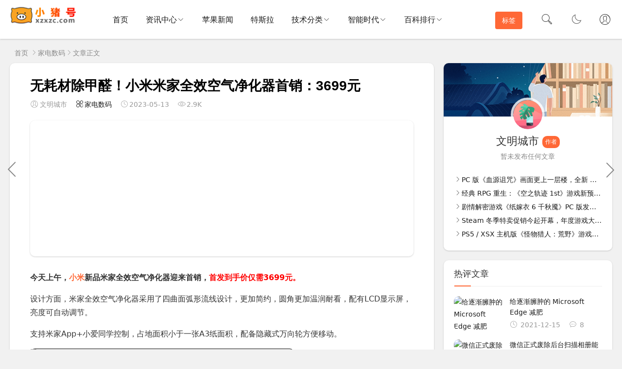

--- FILE ---
content_type: text/html; charset=utf-8
request_url: https://xzxzc.com/xz/108040.html
body_size: 9588
content:


<!DOCTYPE html>
<html lang="zh-Hans">
<head>
<meta charset="UTF-8">
<meta name="viewport" content="width=device-width, initial-scale=1.0, minimum-scale=1.0, maximum-scale=1.0, user-scalable=no">
<meta name="renderer" content="webkit">
<meta name="force-rendering" content="webkit">
<meta http-equiv="X-UA-Compatible" content="IE=edge,Chrome=1">
<meta name="applicable-device" content="pc,mobile"> 
<title>无耗材除甲醛！小米米家全效空气净化器首销：3699元 - 家电数码 - 小猪号</title>
<meta name="keywords" content="小米,米家全效空气净化器" />
<meta name="description" content="无耗材除甲醛！小米米家全效空气净化器首销：3699元..." />
<link rel="shortcut icon" href="https://xzxzc.com/zb_users/theme/suiranx_air/image/favicon.ico">
<link rel="stylesheet" href="https://xzxzc.com/zb_users/theme/suiranx_air/style/font/iconfont.css?v=10.0">
<link rel="stylesheet" href="https://xzxzc.com/zb_users/theme/suiranx_air/style/dark-mode/dark-mode.css?v=10.0">
<link rel="stylesheet" href="https://xzxzc.com/zb_users/theme/suiranx_air/style/style.css?v=10.0">
<link rel="stylesheet" href="https://xzxzc.com/zb_users/theme/suiranx_air/style/skin/skin1.css?v=10.0"><link rel="stylesheet" href="https://xzxzc.com/zb_users/theme/suiranx_air/share/css/share.min.css">
<link rel="canonical" href="https://xzxzc.com/xz/108040.html">
<script src="https://xzxzc.com/zb_system/script/jquery-latest.min.js"></script>
<script src="https://xzxzc.com/zb_system/script/zblogphp.js"></script>
<script src="https://xzxzc.com/zb_system/script/c_html_js_add.php"></script>
<script src="https://xzxzc.com/zb_users/theme/suiranx_air/script/common.js?v=10.0"></script>
<script src="https://xzxzc.com/zb_users/theme/suiranx_air/script/dark-mode.js?v=10.0"></script><script src="https://xzxzc.com/zb_users/theme/suiranx_air/share/js/jquery.share.min.js"></script><style>
.night a:hover,a:hover,.pc-nav .active,.pc-nav .sub-nav a:hover,#aside_hot .list-1,#aside_hot .list-2,#aside_hot .list-3,.recommend-b .category,.full-post .read-more,.flink a.iconfont-air:hover,.thumbs-btn,#cancel-reply,.art-content a,#tbCalendar a,.comment-at,body.night a:hover{color:#ff6836;}.recommend-b .category,.full-post .read-more,.thumbs-btn,.art-content .tags:hover,#divCatalog li a:hover,#divContorPanel .cp-login a:hover, #divContorPanel .cp-vrs a:hover,#divSearchPanel input[type='submit']{border:1px solid #ff6836;}.art-content a:hover{border-bottom:1px dashed #ff6836;}.art-content blockquote{border-left:4px solid #ff6836;}::selection,::-moz-selection{background:#ff6836;}.thumbs_done,.thumbs-btn:hover,.art-content .tags:hover,#widget_aside_author .level,.full-post .read-more:hover,.recommend-b .category:hover,.recommend-a .category,.swiper-pagination-bullet-active,.s-button,.c-title::after,.com-submit,.page-numbers,a.page-numbers:hover,#divCatalog li a:hover,#divTags li a:hover,#divContorPanel .cp-login a:hover,#divContorPanel .cp-vrs a:hover,#qr:hover,.btn.qq:hover,.toolbar .btn:hover,#divSearchPanel input[type='submit'],#tbCalendar tbody a,.header .contribute .a,#aside_hot_tag li a:hover{background-color:#ff6836;}</style>
<style>.daynews{clear:both;margin:30px auto;}
.daynews li{float:left;list-style-type:none;margin:10px;}
.daynews .desc{margin-left:120px;}
.daynews img{width:100px;height:60px;margin: 4px;float: left;}
@media only screen and (max-width:640px){.daynews .desc p{display:none;}}
</style>
<link rel="stylesheet" href="https://xzxzc.com/zb_users/plugin/Nobird_Tags/style.css" type="text/css" />
</head>
<body >
<header class="header sb">
    <div class="h-wrap container clearfix">
    	<div class="logo-area fl">
    		<a href="https://xzxzc.com/" title="小猪号">
    			<img class="img " src="https://xzxzc.com/zb_users/theme/suiranx_air/image/logo.png" alt="小猪号" title="小猪号"/>
    		</a>
    	</div>	
    	<div class="m-nav-btn"><i class="iconfont-air icon-category"></i></div>
    	<nav class="responsive-nav animated-fast">
            <div class="pc-nav m-nav fl" data-type="article"  data-infoid="31">
                <ul class="nav-ul">
                    <li id="nvabar-item-index"><a href="https://xzxzc.com/">首页</a></li>
                    <li id="navbar-category-3" class="li li-cate-3"><a href="https://xzxzc.com/category-3.html">资讯中心</a><span class="toggle-btn"><i class="iconfont-air icon-down"></i></span><ul class="dropdown-nav nav-sb br sub-nav animated-fast fadeInUpMenu clearfix"><li id="navbar-category-5" class="li-subcate-5"><a href="https://xzxzc.com/category-5.html">IT业界</a></li><li id="navbar-category-6" class="li-subcate-6"><a href="https://xzxzc.com/category-6.html">实时快讯</a></li><li id="navbar-category-40" class="li-subcate-40"><a href="https://xzxzc.com/category-40.html">手机平板</a></li><li id="navbar-category-29" class="li-subcate-29"><a href="https://xzxzc.com/category-29.html">爱车一族</a></li><li id="navbar-category-30" class="li-subcate-30"><a href="https://xzxzc.com/category-30.html">游戏世界</a></li><li id="navbar-category-31" class="li-subcate-31"><a href="https://xzxzc.com/category-31.html">家电数码</a></li><li id="navbar-category-32" class="li-subcate-32"><a href="https://xzxzc.com/category-32.html">软件之家</a></li><li id="navbar-category-33" class="li-subcate-33"><a href="https://xzxzc.com/category-33.html">电脑办公</a></li><li id="navbar-category-36" class="li-subcate-36"><a href="https://xzxzc.com/category-36.html">科学动态</a></li><li id="navbar-category-37" class="li-subcate-37"><a href="https://xzxzc.com/category-37.html">影音达人</a></li></ul></li><li id="navbar-category-7" class="li li-cate-7"><a href="https://xzxzc.com/category-7.html">苹果新闻</a></li><li id="navbar-category-46" class="li li-cate-46"><a href="https://xzxzc.com/category-46.html">特斯拉</a></li><li id="navbar-category-16" class="li li-cate-16"><a href="https://xzxzc.com/category-16.html">技术分类</a><span class="toggle-btn"><i class="iconfont-air icon-down"></i></span><ul class="dropdown-nav nav-sb br sub-nav animated-fast fadeInUpMenu clearfix"><li id="navbar-category-11" class="li-subcate-11"><a href="https://xzxzc.com/category-11.html">苹果技术</a></li><li id="navbar-category-22" class="li-subcate-22"><a href="https://xzxzc.com/category-22.html">safari教程</a></li><li id="navbar-category-23" class="li-subcate-23"><a href="https://xzxzc.com/category-23.html">Homepod技术</a></li><li id="navbar-category-14" class="li-subcate-14"><a href="https://xzxzc.com/category-14.html">Mac技巧</a></li><li id="navbar-category-15" class="li-subcate-15"><a href="https://xzxzc.com/category-15.html">Mac工具软件</a></li><li id="navbar-category-17" class="li-subcate-17"><a href="https://xzxzc.com/category-17.html">AirPods教程</a></li><li id="navbar-category-18" class="li-subcate-18"><a href="https://xzxzc.com/category-18.html">AirTag教程</a></li><li id="navbar-category-19" class="li-subcate-19"><a href="https://xzxzc.com/category-19.html">iPhone教程</a></li><li id="navbar-category-20" class="li-subcate-20"><a href="https://xzxzc.com/category-20.html">iPad教程</a></li><li id="navbar-category-21" class="li-subcate-21"><a href="https://xzxzc.com/category-21.html">Apple Watch教程</a></li><li id="navbar-category-26" class="li-subcate-26"><a href="https://xzxzc.com/category-26.html">Apple 服务计划</a></li><li id="navbar-category-27" class="li-subcate-27"><a href="https://xzxzc.com/category-27.html">Pages教程</a></li><li id="navbar-category-28" class="li-subcate-28"><a href="https://xzxzc.com/category-28.html">Numbers教程</a></li></ul></li><li id="navbar-category-42" class="li li-cate-42"><a href="https://xzxzc.com/category-42.html">智能时代</a><span class="toggle-btn"><i class="iconfont-air icon-down"></i></span><ul class="dropdown-nav nav-sb br sub-nav animated-fast fadeInUpMenu clearfix"><li id="navbar-category-43" class="li-subcate-43"><a href="https://xzxzc.com/category-43.html">人工智能</a></li><li id="navbar-category-44" class="li-subcate-44"><a href="https://xzxzc.com/category-44.html">智能家居</a></li><li id="navbar-category-45" class="li-subcate-45"><a href="https://xzxzc.com/category-45.html">智能穿戴</a></li></ul></li><li id="navbar-category-1" class="li li-cate-1"><a href="https://xzxzc.com/category-1.html">百科排行</a><span class="toggle-btn"><i class="iconfont-air icon-down"></i></span><ul class="dropdown-nav nav-sb br sub-nav animated-fast fadeInUpMenu clearfix"><li id="navbar-category-38" class="li-subcate-38"><a href="https://xzxzc.com/category-38.html">产品运营</a></li><li id="navbar-category-39" class="li-subcate-39"><a href="https://xzxzc.com/category-39.html">创业资讯</a></li><li id="navbar-category-47" class="li-subcate-47"><a href="https://xzxzc.com/category-47.html">手机术语</a></li><li id="navbar-category-48" class="li-subcate-48"><a href="https://xzxzc.com/category-48.html">手机问题</a></li><li id="navbar-category-49" class="li-subcate-49"><a href="https://xzxzc.com/category-49.html">装修建材</a></li><li id="navbar-category-50" class="li-subcate-50"><a href="https://xzxzc.com/category-50.html">网络流行榜</a></li></ul></li>                </ul>
            </div> 
        </nav>       
                <div class="login fr">
                    		<span><a rel="nofollow" title="登录" href="https://www.xzxzc.com/zb_system/login.php" target="_blank"><i class="iconfont-air icon-user"></i></a></span>
        	        </div>
                 
        <a href="javascript:switchNightMode()" target="_self" class="dark-mode fr"><i class="iconfont-air icon-moon"></i></a>    
                <span id="search-button" class="search-button fr"><i class="iconfont-air icon-search"></i></span>
        <div id="search-area" class="container hidden br sb animated-fast fadeInUpMenu">
        	<form class="searchform clearfix" name="search" method="post" action="https://xzxzc.com/zb_system/cmd.php?act=search">
            	<input class="s-input br fl" type="text" name="q" placeholder="请输入关键词..."> 
            	<button class="s-button fr br transition brightness" type="submit" id="searchsubmit">搜 索</button>
        	</form>
        </div>  
                <div class="contribute fr hidden-sm-md-lg">
            <a target="_blank" class="a transition brightness" href="https://www.xzxzc.com/tag.html">标签</a>
        </div>
         
    </div>
</header>

<nav class="breadcrumb container">
<!--广告联盟js代码-->
<!-- 广告位AD7  -->
        
    <a title="首页" href="https://xzxzc.com/">首页</a>
        <i class="iconfont-air icon-right"></i><a href="https://xzxzc.com/category-31.html" target="_blank">家电数码</a><i class="iconfont-air icon-right"></i>文章正文                </nav>

<div id="content" class="content container clearfix">
	<div id="mainbox" class="article-box fl mb">
		        
<article class="art-main sb br mb">
	<div class="art-head mb">
		<h1 class="art-title">无耗材除甲醛！小米米家全效空气净化器首销：3699元</h1>
		<div class="head-info">
		    <span class="author"><i class="iconfont-air icon-user"></i>文明城市</span>
		    <a href="https://xzxzc.com/category-31.html" class="category"><i class="iconfont-air icon-category"></i>家电数码</a>
		    			    <time class="time" title="2023-05-13 13:45:26">
			    <i class="iconfont-air icon-time"></i>2023-05-13</time>
						<span class="view"><i class="iconfont-air icon-view"></i>2.9K</span>
					</div>
	</div>
    <!-- 广告位AD4  -->
                        <div class="airgg sb mb br"><script async src="https://pagead2.googlesyndication.com/pagead/js/adsbygoogle.js?client=ca-pub-4964477986984518"
     crossorigin="anonymous"></script>
<ins class="adsbygoogle"
     style="display:block; text-align:center;"
     data-ad-layout="in-article"
     data-ad-format="fluid"
     data-ad-client="ca-pub-4964477986984518"
     data-ad-slot="3714863628"></ins>
<script>
     (adsbygoogle = window.adsbygoogle || []).push({});
</script></div>
            	
	<div class="art-content ">
	    	    <p><strong>今天上午，<a href="https://xzxzc.com/tags-342.html" title="小米">小米</a>新品米家全效空气净化器迎来首销，<span style="color:#ff0000;">首发到手价仅需3699元。</span></strong></p> 
<p>设计方面，米家全效空气净化器采用了四曲面弧形流线设计，更加简约，圆角更加温润耐看，配有LCD显示屏，亮度可自动调节。</p> 
<p>支持米家App+小爱同学控制，占地面积小于一张A3纸面积，配备隐藏式万向轮方便移动。</p> 
<p><img src="https://img.xzxzc.com/2023/04/6160444326671076307.jpg" style="border: black 1px solid;" class="aligncenter" alt="无耗材除甲醛！小米米家全效空气净化器首销：3699元-第1张图片-小猪号" title="无耗材除甲醛！小米米家全效空气净化器首销：3699元-第1张图片-小猪号" /></p> 
<p><strong>拥有11666L/min大气量，2.6分钟整屋换气，颗粒物CADR 700m³/h，可实时监测粗颗粒物、PM2.5、甲醛、湿度、温度。</strong></p> 
<p>新品最大的亮点之一就是除甲醛，搭载小米与中科院过程所联合创新研发的“醛能解”除醛科技，得益于该技术，催化醛解滤芯可持续将甲醛分解为水和二氧化碳，无二次污染释放。</p> 
<p style="text-align: center"><img src="https://img.xzxzc.com/2023/04/6335780308406357400.jpg" style="border: black 1px solid" class="aligncenter" alt="无耗材除甲醛！小米米家全效空气净化器首销：3699元-第2张图片-小猪号" title="无耗材除甲醛！小米米家全效空气净化器首销：3699元-第2张图片-小猪号" /></p> 
<p><span style="color:#ff0000;"><strong>由于催化剂只参与分解反应而本身并无消耗，所以米家全效空气净化器的“醛能解”滤芯可以做到长期使用、永不更换。</strong></span></p> 
<p>1小时除醛率为99%，甲醛CADR值390m³/h，可将室内甲醛降至0.01mg/m³，除醛效果优于国标8倍。</p> 
<p>内置抗菌涂层可抑制并灭活细菌，抗病毒涂层破坏病毒蛋白，使其失活，同时支持过滤多种过敏原，减少换季过敏性鼻炎、结膜炎的发生。</p> 
<p><b>购买链接：</b>京东(3699元)</p>  
<p>【本文结束】如需转载请务必注明出处：快科技</p> 
<p><span style="color:#666">责任编辑：建嘉</span></p>    	<div class="topic-content">
    	            </div>		    
    	<p class="tag-wrap mt mb">
        	        		<i class="iconfont-air icon-tag"></i>标签：        		    <span class="padding"><a class="tags br" href="https://xzxzc.com/tags-342.html" title="小米">小米</a></span>
        		        		    <span class="padding"><a class="tags br" href="https://xzxzc.com/tags-17257.html" title="米家全效空气净化器">米家全效空气净化器</a></span>
        		        	    	</p>
	    		<div class="art-copyright br mb">
			<div><strong class="addr">本文地址：</strong>
			<a href="https://xzxzc.com/xz/108040.html" target="_blank">https://xzxzc.com/xz/108040.html</a></div>
						<div><span class="copyright">版权声明：</span>除非特别标注，否则均为本站原创文章，转载时请以链接形式注明文章出处。侵权删联系：site777#qq.com #换@</div>
		</div>
		
        <div class="social-widget mt clearfix ">		
            <!--打赏[可三码切换]-->
    	     
            <!--点赞-->
                        <div class="thumbs-up-widget fl">
                <div id="suiranx_air_thumbs_id-108040" onclick="suiranx_air_thumbs('108040')" class="thumbs-btn suiranx_air_thumbs"><i class="iconfont-air icon-thumb"></i><span class="num"></span></div>            </div>
                        <!--分享-->
                        <div class="share-widget fr">
                                    <div class="social-share" data-sites="wechat,weibo, qq, qzone"></div>
                    		</div>
    		        </div>	
	</div>
</article>
<!-- 广告位AD5  -->
            <div class="airgg sb mb br"><script async src="https://pagead2.googlesyndication.com/pagead/js/adsbygoogle.js?client=ca-pub-4964477986984518"
     crossorigin="anonymous"></script>
<!-- xzxzc-文章结尾广告位 -->
<ins class="adsbygoogle"
     style="display:block"
     data-ad-client="ca-pub-4964477986984518"
     data-ad-slot="6756831109"
     data-ad-format="auto"
     data-full-width-responsive="true"></ins>
<script>
     (adsbygoogle = window.adsbygoogle || []).push({});
</script></div>
    	
<div class="prev-next sb br mb clearfix">
	<p class="post-prev fl ellipsis">
				<span class="prev">上一篇</span><strong><a href="https://xzxzc.com/xz/108038.html">百元就能畅享8K 流畅清爽无广告！当贝盒子H3视频评测</a></strong>
			</p>
	<p class="post-next fr ellipsis">
				<span class="next">下一篇</span><strong><a href="https://xzxzc.com/xz/108041.html">实测一个月 我发现了家用脱毛仪的真相</a></strong>
			</p>
</div>
			
<div class="quick-prev-next">
		<a class="prev iconfont-air icon-left" href="https://xzxzc.com/xz/108038.html" rel="nofollow" title="上一个">
	</a>
	 	<a class="next iconfont-air icon-right" href="https://xzxzc.com/xz/108041.html" rel="nofollow" title="下一个">
	</a>
	</div>
<!--相关文章-->
<div class="related-art sb br mb">
	<p class="c-title"><span class="name">相关文章</span></p>
    <ul class="ul clearfix">
    	
                <li class="related-item mt fl">
            <a href="https://xzxzc.com/xz/111761.html" title="古尔曼：苹果 Apple Watch Ultra 3 将支持通过卫星发送短信">
                <span class="span br">
                    <img class="img br img-cover" src="https://xzxzc.com/zb_users/cache/thumbs/0d7285ff651580afa6c9e742594ae9d1-320-200-1.jpg" alt="古尔曼：苹果 Apple Watch Ultra 3 将支持通过卫星发送短信" title="古尔曼：苹果 Apple Watch Ultra 3 将支持通过卫星发送短信"> 
                </span>
                <p class="titile">古尔曼：苹果 Apple Watch Ultra 3 将支持通过卫星发送短信</p>
            </a>
        </li>
                <li class="related-item mt fl">
            <a href="https://xzxzc.com/xz/111758.html" title="古尔曼：苹果 Apple Watch Ultra 3 将支持通过卫星发送短信">
                <span class="span br">
                    <img class="img br img-cover" src="https://xzxzc.com/zb_users/cache/thumbs/0d7285ff651580afa6c9e742594ae9d1-320-200-1.jpg" alt="古尔曼：苹果 Apple Watch Ultra 3 将支持通过卫星发送短信" title="古尔曼：苹果 Apple Watch Ultra 3 将支持通过卫星发送短信"> 
                </span>
                <p class="titile">古尔曼：苹果 Apple Watch Ultra 3 将支持通过卫星发送短信</p>
            </a>
        </li>
                <li class="related-item mt fl">
            <a href="https://xzxzc.com/xz/111756.html" title="古尔曼：苹果 Apple Watch Ultra 3 将支持通过卫星发送短信">
                <span class="span br">
                    <img class="img br img-cover" src="https://xzxzc.com/zb_users/cache/thumbs/0d7285ff651580afa6c9e742594ae9d1-320-200-1.jpg" alt="古尔曼：苹果 Apple Watch Ultra 3 将支持通过卫星发送短信" title="古尔曼：苹果 Apple Watch Ultra 3 将支持通过卫星发送短信"> 
                </span>
                <p class="titile">古尔曼：苹果 Apple Watch Ultra 3 将支持通过卫星发送短信</p>
            </a>
        </li>
                <li class="related-item mt fl">
            <a href="https://xzxzc.com/xz/108046.html" title="佳能EOS R5获1.8.1重磅更新：“抖”出4亿像素高分辨率">
                <span class="span br">
                    <img class="img br img-cover" src="https://xzxzc.com/zb_users/cache/thumbs/c733412c38f435ae0bfc8d8198d9df64-320-200-1.jpg" alt="佳能EOS R5获1.8.1重磅更新：“抖”出4亿像素高分辨率" title="佳能EOS R5获1.8.1重磅更新：“抖”出4亿像素高分辨率"> 
                </span>
                <p class="titile">佳能EOS R5获1.8.1重磅更新：“抖”出4亿像素高分辨率</p>
            </a>
        </li>
                <li class="related-item mt fl">
            <a href="https://xzxzc.com/xz/108045.html" title="999元起 华为通话手环B7正式开售：新一代可通话健康管家">
                <span class="span br">
                    <img class="img br img-cover" src="https://xzxzc.com/zb_users/cache/thumbs/5cd59de06bfd54a50298de1247de06ee-320-200-1.png" alt="999元起 华为通话手环B7正式开售：新一代可通话健康管家" title="999元起 华为通话手环B7正式开售：新一代可通话健康管家"> 
                </span>
                <p class="titile">999元起 华为通话手环B7正式开售：新一代可通话健康管家</p>
            </a>
        </li>
                <li class="related-item mt fl">
            <a href="https://xzxzc.com/xz/108044.html" title="价格暴降2千多！米家户外电源1000 Pro仅4299元：28万毫安超大容量">
                <span class="span br">
                    <img class="img br img-cover" src="https://xzxzc.com/zb_users/cache/thumbs/163843d16f4da14d23f1ed54af6137d1-320-200-1.png" alt="价格暴降2千多！米家户外电源1000 Pro仅4299元：28万毫安超大容量" title="价格暴降2千多！米家户外电源1000 Pro仅4299元：28万毫安超大容量"> 
                </span>
                <p class="titile">价格暴降2千多！米家户外电源1000 Pro仅4299元：28万毫安超大容量</p>
            </a>
        </li>
            
        </ul>
</div>
        <p class="comment-disable sb br"><i class="iconfont-air icon-cry"></i>
    抱歉，评论功能暂时关闭!</p>
    
<script>
$("#on-new-reward").on("click",
function() {
    $("body").append('<div id="reward-mask"></div>');
    $("#new-reward").show();
});
$("#close").on("click",
function() {
    $("#new-reward").hide();
    $("#reward-mask").remove();
});
$(".payment-way").bind("click",
function() {
    $(".qrcode-img").hide();
    $(".qrCode_" + $(".payment-way").find("input[name=reward-way]:checked").val()).show();
});    
</script>        	
	</div>
		<aside id="sidebar" class="fr">
	    
        <div class="theiaStickySidebar">
	            <section id="widget_aside_author" class="widget widget_aside_author sb br mb">
        	<div class="title br" style="background:url('https://xzxzc.com/zb_users/theme/suiranx_air/image/author_bg.png') no-repeat;">
        		<a class="avatar" href="https://xzxzc.com/author-2.html" target="_blank"><img class="img" src="https://xzxzc.com/zb_users/theme/suiranx_air/image/avatar/9.png">        		    <!--<img src="https://xzxzc.com/zb_users/avatar/0.png">-->
        		</a>
        		<div class="info">
    				<p class="name">文明城市    				    				<span class="level br">作者</span>
    				</p>
    				<p class="intro">暂未发布任何文章</p>
        		</div>
        	</div>
        	<ul class="ul mt">
        		        		
        		        		        		<li class="li ellipsis"><i class="iconfont-air icon-right"></i><a href="https://xzxzc.com/xz/112138.html" target="_blank">PC 版《血源诅咒》画面更上一层楼，全新 MOD 带来视觉盛宴</a></li>
        		        		<li class="li ellipsis"><i class="iconfont-air icon-right"></i><a href="https://xzxzc.com/xz/112137.html" target="_blank">经典 RPG 重生：《空之轨迹 1st》游戏新预告放出，2025 年 Switch / PS5 / PC 发行</a></li>
        		        		<li class="li ellipsis"><i class="iconfont-air icon-right"></i><a href="https://xzxzc.com/xz/112136.html" target="_blank">剧情解密游戏《纸嫁衣 6 千秋魇》PC 版发售：高清画面重置、Steam 国区首发 9 折 28.8 元起</a></li>
        		        		<li class="li ellipsis"><i class="iconfont-air icon-right"></i><a href="https://xzxzc.com/xz/112135.html" target="_blank">Steam 冬季特卖促销今起开幕，年度游戏大奖开启投票通道《黑神话：悟空》入围</a></li>
        		        		<li class="li ellipsis"><i class="iconfont-air icon-right"></i><a href="https://xzxzc.com/xz/112134.html" target="_blank">PS5 / XSX 主机版《怪物猎人：荒野》游戏支持 60FPS，卡普空考虑降低 PC 版配置要求</a></li>
        		        		        	</ul>
        </section>
                
<section id="aside_hot_comment" class="widget widget_aside_hot_comment sb br mb">            <p class="c-title mb"><span class="name">热评文章</span></p>                            <ul class="widget-content aside_hot_comment"><li class="list clearfix"><a href="https://xzxzc.com/xz/41.html" title="给逐渐臃肿的 Microsoft Edge 减肥"><span class="img-wrap br"><img src="https://img.xzxzc.com/2021/12/202112151236_4272.jpg" alt="给逐渐臃肿的 Microsoft Edge 减肥" class="img-cover br random-img"></span><div class="new-text">
                    <p class="title">给逐渐臃肿的 Microsoft Edge 减肥</p>
                    <div class="info">
                        <span class="time">
                            <i class="iconfont-air icon-time"></i>
                            2021-12-15
                        </span>
                        <span class="comment">
                            <i class="iconfont-air icon-comment"></i>
                            8
                        </span>
                    </div>
                 </div></a></li><li class="list clearfix"><a href="https://xzxzc.com/xz/40.html" title="微信正式废除后台扫描相册能力(微信在后台反复读取用户相册?腾讯回应)"><span class="img-wrap br"><img src="https://img.xzxzc.com/2021/12/202112145419_7679.jpg" alt="微信正式废除后台扫描相册能力(微信在后台反复读取用户相册?腾讯回应)" class="img-cover br random-img"></span><div class="new-text">
                    <p class="title">微信正式废除后台扫描相册能力(微信在后台反复读取用户</p>
                    <div class="info">
                        <span class="time">
                            <i class="iconfont-air icon-time"></i>
                            2021-12-14
                        </span>
                        <span class="comment">
                            <i class="iconfont-air icon-comment"></i>
                            6
                        </span>
                    </div>
                 </div></a></li><li class="list clearfix"><a href="https://xzxzc.com/xz/143.html" title="百度产品众测:网盘青春版（不限速）抢先测 百度网盘青春版目前已上架App Store"><span class="img-wrap br"><img src="https://img.xzxzc.com/2021/12/202112204400_546.webp" alt="百度产品众测:网盘青春版（不限速）抢先测 百度网盘青春版目前已上架App Store" class="img-cover br random-img"></span><div class="new-text">
                    <p class="title">百度产品众测:网盘青春版（不限速）抢先测 百度网盘青</p>
                    <div class="info">
                        <span class="time">
                            <i class="iconfont-air icon-time"></i>
                            2021-12-20
                        </span>
                        <span class="comment">
                            <i class="iconfont-air icon-comment"></i>
                            4
                        </span>
                    </div>
                 </div></a></li><li class="list clearfix"><a href="https://xzxzc.com/xz/16.html" title="技嘉宣布推出 BRIX Extreme"><span class="img-wrap br"><img src="https://img.xzxzc.com/2021/12/202112144220_3200.jpg" alt="技嘉宣布推出 BRIX Extreme" class="img-cover br random-img"></span><div class="new-text">
                    <p class="title">技嘉宣布推出 BRIX Extreme</p>
                    <div class="info">
                        <span class="time">
                            <i class="iconfont-air icon-time"></i>
                            2021-12-14
                        </span>
                        <span class="comment">
                            <i class="iconfont-air icon-comment"></i>
                            3
                        </span>
                    </div>
                 </div></a></li><li class="list clearfix"><a href="https://xzxzc.com/xz/48.html" title="苹果计划为Apple Watch用户提供“Ring in the New Year”活动挑战"><span class="img-wrap br"><img src="https://xzxzc.com/zb_users/cache/thumbs/bc5e5939c0d7b986bc415e0a135f1949-120-90-1.jpeg" alt="苹果计划为Apple Watch用户提供“Ring in the New Year”活动挑战" class="img-cover br random-img"></span><div class="new-text">
                    <p class="title">苹果计划为Apple Watch用户提供“Ring</p>
                    <div class="info">
                        <span class="time">
                            <i class="iconfont-air icon-time"></i>
                            2021-12-15
                        </span>
                        <span class="comment">
                            <i class="iconfont-air icon-comment"></i>
                            3
                        </span>
                    </div>
                 </div></a></li><li class="list clearfix"><a href="https://xzxzc.com/xz/42.html" title="特斯拉推出别惹特斯拉皮带扣，上线既被抢空"><span class="img-wrap br"><img src="https://img.xzxzc.com/2021/12/202112152408_6767.jpg" alt="特斯拉推出别惹特斯拉皮带扣，上线既被抢空" class="img-cover br random-img"></span><div class="new-text">
                    <p class="title">特斯拉推出别惹特斯拉皮带扣，上线既被抢空</p>
                    <div class="info">
                        <span class="time">
                            <i class="iconfont-air icon-time"></i>
                            2021-12-15
                        </span>
                        <span class="comment">
                            <i class="iconfont-air icon-comment"></i>
                            2
                        </span>
                    </div>
                 </div></a></li></ul>            </section>        </div>
    </aside>
</div>

<footer class="footer">
    <div class="main container">
        <div class="f-about fl">
            <p class="title pb1">关于本站</p>
            <div class="intro">小猪号，分享美好数字生活！
<a href="https://xzxzc.com/sitemap.xml" target="_blank">网站地图</a>
<a href="https://www.xzxzc.com/sitemap/map.xml" target="_blank">网站地图sitemap</a>
</div>
            <small><span>Copyright © 2019 本站由
<a href="https://www.zblogcn.com/" target="_blank">Z-BlogPHP</a>强力驱动</span><span class="icp"><a target="_blank" rel="nofollow" href="https://beian.miit.gov.cn/#/Integrated/index">渝ICP备2021004682号-2</a>
<script type="text/javascript" src="https://s4.cnzz.com/z_stat.php?id=1280693378&web_id=1280693378"></script></span></small>
        </div>
        <div class="f-contact fl">
            <p class="title pb1">联系我们</p>
            <div><p>合作或咨询可通过如下方式：</p>
<p><i class="iconfont icon-qq-fill"></i>email：site777#qq.com #换@</p></div>
        </div>
        <div class="f-qr fr">
            <p class="title pb1">关注我们</p>
            <div><img class="img br" alt="小猪号二维码" src="https://xzxzc.com/zb_users/theme/suiranx_air/image/qr.jpg"/></div>
        </div>
        <div class="clear"></div>
    </div>
        
    <div id="toolbar" class="toolbar ">
                         
            <div id="totop" class="btn hidden sb br">
            <i class="iconfont-air icon-top"></i>
            </div>
            </div>
    </footer>
<script>(function(){var bp=document.createElement('script');var curProtocol=window.location.protocol.split(':')[0];if(curProtocol==='https'){bp.src='https://zz.bdstatic.com/linksubmit/push.js'}else{bp.src='http://push.zhanzhang.baidu.com/push.js'}var s=document.getElementsByTagName("script")[0];s.parentNode.insertBefore(bp,s)})()</script>
<script>
//移动端点击btn回弹色值
document.getElementById('totop').addEventListener('click', function() {
    this.style.backgroundColor = '#0084ff'; 
    this.querySelector('.iconfont-air').style.color = 'white';
    setTimeout(() => {
        this.style.backgroundColor = 'white';
        this.querySelector('.iconfont-air').style.color = '#333';
    }, 500);
});
</script>
<!--黑色透明遮罩-->
<div id="mask-hidden" class="mask-hidden transition"></div>
<!--初始化Swiper-->
<script>
    var swiper = new Swiper('.swiper-container', {
    pagination: '.swiper-pagination',
    nextButton: '.swiper-button-next',
    prevButton: '.swiper-button-prev',
    centeredSlides: true,
    autoplay: 3500,
    slidesPerView: 1,
    paginationClickable: true,
    autoplayDisableOnInteraction: false,
    spaceBetween: 0,
    loop: true
});
</script> 
<!--分页-->
 
<!--统计代码-->
<script>
var _hmt = _hmt || [];
(function() {
  var hm = document.createElement("script");
  hm.src = "https://hm.baidu.com/hm.js?503c184f007cb1bf9de86001a59d49c2";
  var s = document.getElementsByTagName("script")[0]; 
  s.parentNode.insertBefore(hm, s);
})();
</script>
</body>
</html><!--125.35 ms , 31 queries , 1722kb memory , 0 error-->

--- FILE ---
content_type: text/html; charset=utf-8
request_url: https://www.google.com/recaptcha/api2/aframe
body_size: 267
content:
<!DOCTYPE HTML><html><head><meta http-equiv="content-type" content="text/html; charset=UTF-8"></head><body><script nonce="0cODB25qYx9mdCF12N-z1Q">/** Anti-fraud and anti-abuse applications only. See google.com/recaptcha */ try{var clients={'sodar':'https://pagead2.googlesyndication.com/pagead/sodar?'};window.addEventListener("message",function(a){try{if(a.source===window.parent){var b=JSON.parse(a.data);var c=clients[b['id']];if(c){var d=document.createElement('img');d.src=c+b['params']+'&rc='+(localStorage.getItem("rc::a")?sessionStorage.getItem("rc::b"):"");window.document.body.appendChild(d);sessionStorage.setItem("rc::e",parseInt(sessionStorage.getItem("rc::e")||0)+1);localStorage.setItem("rc::h",'1768893328477');}}}catch(b){}});window.parent.postMessage("_grecaptcha_ready", "*");}catch(b){}</script></body></html>